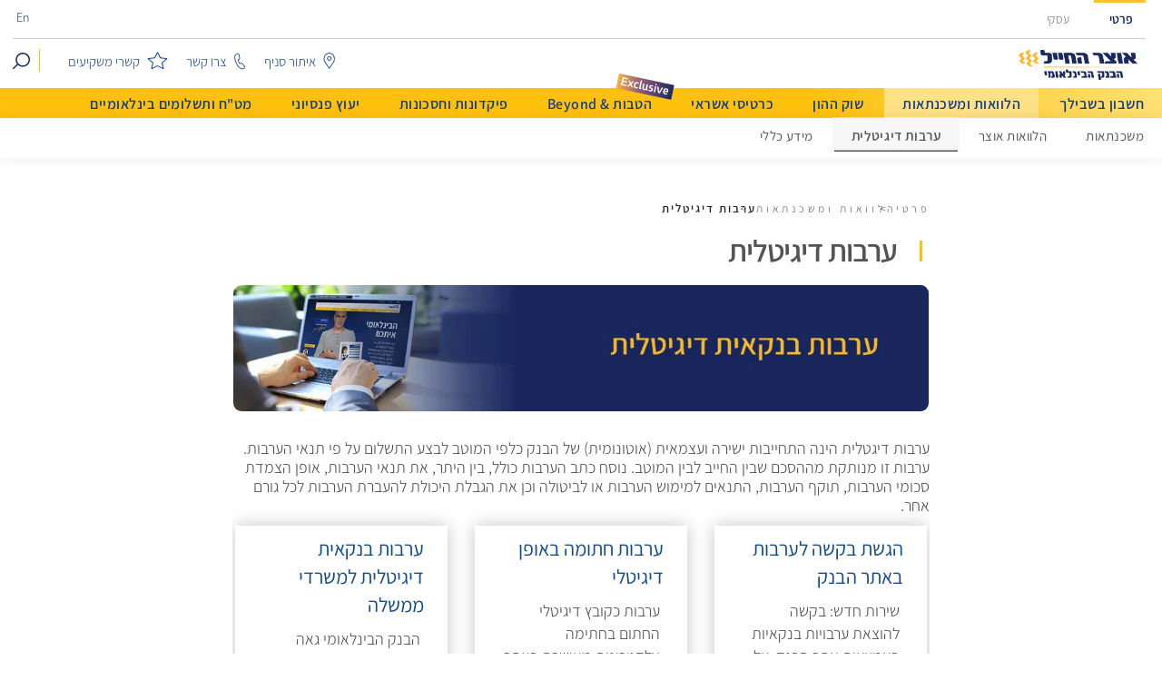

--- FILE ---
content_type: text/html; charset=utf-8
request_url: https://www.bankotsar.co.il/private/loansandmortgages/bankguarantee/
body_size: 17507
content:

<!DOCTYPE html>
<html piwik-domain="" lang="he-IL">
<head>
    <meta charset="UTF-8" />
    <meta http-equiv="X-UA-Compatible" content="IE=edge" />
    <meta name="viewport" content="width=device-width,initial-scale=1.0">
    <meta name="robots" content="noindex, follow">

    <title>ערבות דיגיטלית</title>

    <link rel="icon" href="/favicon.ico" />
    <link rel="apple-touch-icon" href="/favicon.ico">


    <meta property="og:site_name" />
    <meta property="og:url" content="https://www.bankotsar.co.il/private/loansandmortgages/bankguarantee/" />
    <meta property="og:title" content="ערבות דיגיטלית" />
    <meta property="og:type" content="website" />

    <meta name="twitter:card" content="summary" />
    <meta name="twitter:title" content="ערבות דיגיטלית" />




    

    
        <link href="/sc/299e802a.1c6ff226.c454bdb8.6d372c6d.447268d3.0df9035c.4999f872.css.vc2d5298d3cd352f36f6d10e62e7253f75da792f9" rel="stylesheet">
    

<link href="/sb/home-override-css.css.vc2d5298d3cd352f36f6d10e62e7253f75da792f9" rel="stylesheet">    

    <script>
        (function (w, d, s, l, i) {
            w[l] = w[l] || [];
            w[l].push({ 'gtm.start': new Date().getTime(), event: 'gtm.js' });
            var f = d.getElementsByTagName(s)[0], j = d.createElement(s), dl = l != 'dataLayer' ? '&l=' + l : '';
            j.async = true;
            j.src = '//www.googletagmanager.com/gtm.js?id=' + i + dl;
            f.parentNode.insertBefore(j, f);
        })(window, document, 'script', 'dataLayer', 'GTM-NXBRW7Q');
    </script>
</head>

<body data-bank="1440" data-docType="lobby" data-nodeId="4262" dir="rtl" data-direction="rtl" class="full-width-header ">
    <iframe allowtransparency="true" scrolling="no" height="0" width="0" frameborder="0" id="cookieCleaner" style="display:none;"></iframe>

    
<div id="login" class="modal" role="dialog" tabindex="-1" aria-label="כניסה לחשבונך">
    <div class="modal-dialog">
        <div class="modal-content" id="modal-content-login">
            <button data-dismiss="modal" class="close" aria-label="סגור חלון דיאלוג">&times;</button>
            <iframe onload="this.contentWindow.focus()" allowtransparency="true" scrolling="no" title="חלון כניסה לחשבון" height="446px;" class="desktop-modal-dialog" id="loginFrame" frameborder="0" style="overflow:hidden; position: relative;"></iframe>
            <div class="login-help">
                <button class="help-icon" style="width:100%" onclick="openHelpWindow();$('.help-content').focus();">
                    <picture aria-hidden="true">
                        <source media="(max-width: 768px)" srcset="/images/common/ico-help-center-yellow.svg">
                        <img src="/images/common/ico-help-profile.svg" alt="תמיכה טכנית">
                    </picture>
                    <span style="font-size: 18px; margin-right: 12px;">תמיכה טכנית</span>
                </button>
                <div class="help-content" role="dialog" aria-label="תמיכה טכנית" tabindex="0">
                    <img src="/images/common/ico-help-center.svg" aria-hidden="true">
                    <div class="schedule-caption">
                        <img src="/images/common/ico-phone.svg" aria-hidden="true">
                        <h3>03-5130003</h3>
                    </div>
                    <div class="schedule" role="list">
                        <div role="listitem">
                            <p>א'-ה':</p>
                            <p>8:00-19:00</p>
                        </div>
                        <div role="listitem">
                            <p>ו' וערבי חג:</p>
                            <p>8:00-13:00</p>
                        </div>
                        <div role="listitem">
                            <p>שבת וחג:</p>
                            <p>המוקד סגור</p>
                        </div>
                        <button>סגירה</button>
                    </div>
                </div>
            </div>
            <div class="help-mob-active"></div>
        </div>
    </div>
</div>


    <div class="wpthemeFrame">
        
<div class="header-sticky"></div>

<header class="main-header">
    <div class="container">
        <!-- HEADER TOP -->
        <div class="header-top">
                <ul class="lang-switcher">
                            <li class="eng">
                                <a class="lang-link" href="https://online.fibi.co.il/wps/portal/FibiMenu/HomeEN" title="Open Site In English" aria-label="Open Site In English">En</a>
                            </li>
                </ul>

            <a class="sr-only" title="גישה ישירה לכפתור כניסה לחשבונך" aria-label="גישה ישירה לכפתור כניסה לחשבונך" href="#loginBtn">גישה ישירה לכפתור כניסה לחשבונך</a>

                <ul class="nav-sections" role="navigation">
                        <li class="active-item">
                            <a href="https://www.bankotsar.co.il/private/" aria-current="link">
                                פרטי
                            </a>
                        </li>
                        <li class="">
                            <a href="https://www.bankotsar.co.il/business/" >
                                עסקי
                            </a>
                        </li>
                    <span class="menu-top-border" role="presentation"></span>
                </ul>
        </div>

        <!-- HEADER MAIN  -->
        <div class="main-header-content">
            <!--  HEADER QUICK LINKS AND LOGO -->
            <div class="header-menu-holder">
                <a href="" class="mob-menu-opener" aria-label="open mobile menu"></a>

                    <strong class="main-logo">
                        <a href="https://www.bankotsar.co.il/private/" aria-label="לדף הבית אתר הבינלאומי">
                                <img class="logo lazy" data-src="https://www.bankotsar.co.il/media/zsrdgl4i/logos_rgb_09.png" alt="לוגו- משקיעים בך הבינלאומי" />
                        </a>
                    </strong>

                <form method="get" class="search" action="https://www.bankotsar.co.il/private/search/">
                    <label for="search" class="visually-hidden">search</label>
                    <input id="search" name="q" type="text" aria-label="שדה חיפוש" placeholder="מה ברצונך לחפש?">
                    <input type="submit" class="searchbutton" aria-label="חיפוש" value="חיפוש">
                    <button type="button" class="search-btn" aria-label="חיפוש" aria-expanded="false" onclick="event.preventDefault();"></button>
                </form>

                    <ul class="">
                            <li>
                                <a href="https://www.bankotsar.co.il/branches/" target="_self">
                                            <svg xmlns="http://www.w3.org/2000/svg" xmlns:xlink="http://www.w3.org/1999/xlink" width="13px" height="19px">
                                                <path fill-rule="evenodd" d="M11.588,10.817 L6.699,18.066 L1.786,10.781 C-0.027,8.304 0.243,4.199 2.373,2.013 C3.527,0.828 5.064,0.176 6.699,0.176 C8.335,0.176 9.872,0.828 11.025,2.013 C13.155,4.199 13.418,8.313 11.588,10.817 ZM10.409,2.646 C9.419,1.630 8.102,1.071 6.699,1.071 C5.297,1.071 3.979,1.630 2.990,2.646 C1.145,4.540 0.913,8.098 2.493,10.259 L6.699,16.492 L10.881,10.294 C12.478,8.106 12.253,4.540 10.409,2.646 ZM6.752,8.930 C5.392,8.930 4.285,7.794 4.285,6.398 C4.285,5.003 5.392,3.867 6.752,3.867 C8.113,3.867 9.219,5.003 9.219,6.398 C9.219,7.794 8.113,8.930 6.752,8.930 ZM6.752,4.762 C5.873,4.762 5.158,5.496 5.158,6.398 C5.158,7.300 5.873,8.034 6.752,8.034 C7.632,8.034 8.347,7.300 8.347,6.398 C8.347,5.496 7.632,4.762 6.752,4.762 Z"></path>
                                            </svg>
                                            <svg class="mobile" xmlns="http://www.w3.org/2000/svg" xmlns:xlink="http://www.w3.org/1999/xlink" width="15px" height="21px">
                                                <path fill-rule="evenodd" d="M13.569,12.537 L7.860,21.011 L2.122,12.495 C0.006,9.598 0.321,4.801 2.808,2.244 C4.156,0.860 5.950,0.097 7.860,0.097 C9.770,0.097 11.564,0.860 12.911,2.244 C15.398,4.800 15.705,9.609 13.569,12.537 ZM12.191,2.985 C11.036,1.797 9.498,1.143 7.860,1.143 C6.222,1.143 4.684,1.797 3.528,2.985 C1.374,5.199 1.103,9.358 2.948,11.884 L7.860,19.172 L12.743,11.925 C14.608,9.368 14.345,5.199 12.191,2.985 ZM7.922,10.331 C6.333,10.331 5.041,9.003 5.041,7.371 C5.041,5.740 6.333,4.412 7.922,4.412 C9.510,4.412 10.802,5.740 10.802,7.371 C10.802,9.003 9.510,10.331 7.922,10.331 ZM7.922,5.459 C6.895,5.459 6.060,6.317 6.060,7.371 C6.060,8.426 6.895,9.284 7.922,9.284 C8.948,9.284 9.784,8.426 9.784,7.371 C9.784,6.317 8.948,5.459 7.922,5.459 Z"></path>
                                            </svg>
                                    <span>איתור סניף</span>
                                </a>
                            </li>
                            <li>
                                <a href="https://www.bankotsar.co.il/private/general/contactus/" target="_self">
                                            <svg xmlns="http://www.w3.org/2000/svg" xmlns:xlink="http://www.w3.org/1999/xlink" width="13px" height="19px">
                                                <path fill-rule="evenodd" d="M8.788,18.246 C7.658,18.246 6.763,17.721 6.087,17.234 C4.071,15.785 2.793,13.473 1.905,11.622 C0.895,9.516 0.287,7.363 0.193,5.559 C0.125,4.245 0.306,3.278 0.763,2.518 C1.235,1.731 2.061,1.375 2.789,1.061 C2.929,1.000 3.067,0.941 3.201,0.879 C3.703,0.646 4.273,0.657 4.764,0.907 C5.255,1.156 5.594,1.606 5.691,2.141 L6.403,6.044 C6.543,6.814 6.138,7.584 5.417,7.918 L4.667,8.264 C4.876,8.844 5.122,9.429 5.399,10.006 C5.675,10.582 5.978,11.141 6.301,11.670 L7.051,11.324 C7.772,10.990 8.636,11.175 9.150,11.770 L11.762,14.796 C12.120,15.210 12.258,15.752 12.140,16.284 L12.132,16.316 C11.752,17.714 9.935,18.109 9.387,18.198 C9.180,18.231 8.980,18.246 8.788,18.246 ZM3.954,1.527 C3.818,1.527 3.682,1.556 3.555,1.616 C3.415,1.680 3.270,1.742 3.123,1.806 C2.450,2.096 1.815,2.372 1.478,2.932 C1.107,3.548 0.963,4.370 1.022,5.518 C1.110,7.218 1.690,9.262 2.656,11.274 C3.502,13.039 4.713,15.236 6.577,16.577 C7.559,17.283 8.384,17.535 9.252,17.395 C10.126,17.252 11.129,16.849 11.322,16.142 L11.735,16.197 L11.329,16.111 C11.392,15.829 11.319,15.542 11.129,15.323 L8.517,12.298 C8.245,11.982 7.787,11.884 7.404,12.061 L6.522,12.468 C6.215,12.611 5.847,12.504 5.669,12.219 C5.302,11.627 4.958,11.001 4.648,10.353 C4.337,9.705 4.063,9.045 3.834,8.393 C3.723,8.076 3.873,7.731 4.182,7.588 L5.063,7.180 C5.445,7.004 5.660,6.595 5.586,6.187 L4.874,2.285 C4.823,2.001 4.644,1.763 4.383,1.630 C4.247,1.561 4.101,1.527 3.954,1.527 ZM6.169,11.731 C6.168,11.732 6.168,11.732 6.168,11.732 L6.169,11.731 ZM4.536,8.325 L4.535,8.325 C4.535,8.325 4.535,8.325 4.535,8.325 L4.536,8.325 Z"></path>
                                            </svg>
                                            <svg class="mobile" xmlns="http://www.w3.org/2000/svg" xmlns:xlink="http://www.w3.org/1999/xlink" width="15px" height="21px">
                                                <path fill-rule="evenodd" d="M10.882,20.500 C9.563,20.500 8.518,19.885 7.729,19.316 C5.375,17.621 3.882,14.920 2.845,12.755 C1.665,10.293 0.956,7.776 0.847,5.668 C0.767,4.130 0.978,3.002 1.511,2.113 C2.063,1.192 3.027,0.776 3.878,0.409 C4.041,0.338 4.202,0.268 4.358,0.196 C4.945,-0.076 5.610,-0.064 6.184,0.229 C6.757,0.520 7.152,1.046 7.267,1.671 L8.098,6.234 C8.261,7.134 7.788,8.035 6.946,8.424 L6.071,8.830 C6.315,9.508 6.602,10.192 6.926,10.867 C7.248,11.539 7.601,12.193 7.979,12.812 L8.855,12.406 C9.697,12.017 10.705,12.232 11.306,12.928 L14.356,16.465 C14.774,16.949 14.935,17.583 14.797,18.206 L14.788,18.243 C14.344,19.877 12.222,20.339 11.582,20.443 C11.341,20.482 11.107,20.500 10.882,20.500 ZM5.238,0.954 C5.079,0.954 4.921,0.988 4.772,1.057 C4.608,1.133 4.439,1.206 4.268,1.280 C3.482,1.620 2.740,1.941 2.346,2.596 C1.914,3.317 1.745,4.278 1.814,5.619 C1.917,7.607 2.595,9.997 3.722,12.349 C4.710,14.412 6.124,16.981 8.301,18.548 C9.447,19.373 10.411,19.667 11.424,19.503 C12.445,19.338 13.616,18.866 13.841,18.039 L14.324,18.104 L13.850,18.003 C13.923,17.673 13.838,17.338 13.617,17.082 L10.567,13.545 C10.248,13.176 9.714,13.062 9.267,13.268 L8.237,13.745 C7.878,13.912 7.448,13.787 7.240,13.453 C6.812,12.761 6.411,12.029 6.049,11.272 C5.685,10.514 5.365,9.742 5.098,8.980 C4.968,8.610 5.143,8.206 5.504,8.040 L6.533,7.562 C6.979,7.356 7.231,6.879 7.144,6.402 L6.313,1.839 C6.252,1.508 6.043,1.230 5.738,1.074 C5.580,0.994 5.409,0.954 5.238,0.954 ZM7.824,12.883 C7.824,12.883 7.823,12.883 7.823,12.883 L7.824,12.883 ZM5.917,8.901 L5.916,8.901 C5.917,8.901 5.917,8.901 5.917,8.901 L5.917,8.901 Z"></path>
                                            </svg>
                                    <span>צרו קשר</span>
                                </a>
                            </li>
                            <li>
                                <a href="https://www.fibi.co.il/wps/portal/FibiMenu/Marketing/Private/General/About/Investorrelations" target="_self">
                                            <svg xmlns="http://www.w3.org/2000/svg" xmlns:xlink="http://www.w3.org/1999/xlink" width="23px" height="20px">
                                                <path fill-rule="evenodd" d="M22.298,7.462 C22.219,7.241 22.003,7.079 21.748,7.050 L15.002,6.271 L12.099,0.707 C11.990,0.497 11.753,0.361 11.496,0.361 C11.239,0.361 11.002,0.497 10.893,0.707 L7.989,6.271 L1.244,7.050 C0.988,7.079 0.772,7.241 0.693,7.462 C0.614,7.683 0.683,7.928 0.871,8.088 L5.822,12.306 L4.556,18.352 C4.508,18.579 4.611,18.816 4.819,18.951 C5.025,19.087 5.312,19.102 5.532,18.993 L11.496,16.035 L17.459,18.993 C17.685,19.105 17.964,19.089 18.172,18.951 C18.380,18.816 18.484,18.579 18.436,18.351 L17.170,12.306 L17.211,12.271 L22.121,8.088 C22.308,7.929 22.378,7.683 22.298,7.462 ZM16.332,11.773 C16.144,11.933 16.060,12.166 16.108,12.396 L17.253,17.866 L11.859,15.191 C11.638,15.081 11.353,15.081 11.134,15.191 L5.738,17.866 L6.882,12.396 C6.931,12.166 6.847,11.933 6.659,11.772 L2.179,7.956 L8.282,7.252 C8.539,7.222 8.758,7.078 8.869,6.866 L11.496,1.832 L14.122,6.866 C14.233,7.078 14.452,7.222 14.709,7.252 L20.813,7.956 L16.332,11.773 Z"></path>
                                            </svg>
                                            <svg class="mobile" xmlns="http://www.w3.org/2000/svg" xmlns:xlink="http://www.w3.org/1999/xlink" width="20px" height="18px">
                                                <path fill-rule="evenodd" d="M19.836,6.699 C19.767,6.492 19.579,6.339 19.357,6.311 L13.480,5.578 L10.950,0.339 C10.855,0.141 10.649,0.013 10.425,0.013 C10.201,0.013 9.995,0.141 9.899,0.339 L7.370,5.578 L1.492,6.311 C1.270,6.339 1.082,6.492 1.013,6.699 C0.943,6.908 1.004,7.139 1.167,7.289 L5.481,11.260 L4.378,16.952 C4.336,17.166 4.426,17.389 4.608,17.517 C4.787,17.644 5.036,17.659 5.228,17.556 L10.425,14.771 L15.621,17.556 C15.817,17.661 16.060,17.646 16.242,17.517 C16.423,17.389 16.513,17.166 16.471,16.951 L15.368,11.260 L15.404,11.227 L19.682,7.289 C19.845,7.139 19.906,6.908 19.836,6.699 ZM14.639,10.758 C14.474,10.909 14.401,11.128 14.444,11.345 L15.441,16.495 L10.741,13.976 C10.548,13.873 10.300,13.873 10.109,13.976 L5.408,16.495 L6.405,11.345 C6.448,11.128 6.375,10.909 6.210,10.757 L2.307,7.165 L7.625,6.501 C7.848,6.474 8.040,6.338 8.136,6.139 L10.424,1.399 L12.713,6.139 C12.809,6.338 13.001,6.474 13.224,6.501 L18.542,7.165 L14.639,10.758 Z"></path>
                                            </svg>
                                    <span>קשרי משקיעים</span>
                                </a>
                            </li>
                    </ul>
            </div>

            <!--  HEADER MAIN NAV-->
                <nav class="main-nav opened">
                    <ul aria-label="ראשי">
                            <li class="nav-item  ">
                                <a class="nav-link" href="https://www.bankotsar.co.il/private/account/" aria-current="false">
                                    חשבון בשבילך
                                </a>

                                    <ul aria-label="משני" class="sub-nav sub-item ">
                                            <li class="sub-nav-item ">
                                                <a class="sub-nav-link" href="https://www.bankotsar.co.il/private/account/newaccount/">פתיחת חשבון</a>
                                            </li>
                                            <li class="sub-nav-item ">
                                                <a class="sub-nav-link" href="https://www.bankotsar.co.il/private/account/types/">סוגי חשבונות</a>
                                            </li>
                                            <li class="sub-nav-item ">
                                                <a class="sub-nav-link" href="https://www.bankotsar.co.il/private/account/privatebanking/">בנקאות פרטית</a>
                                            </li>
                                            <li class="sub-nav-item ">
                                                <a class="sub-nav-link" href="https://www.bankotsar.co.il/private/account/me/">סניף ME</a>
                                            </li>
                                            <li class="sub-nav-item ">
                                                <a class="sub-nav-link" href="https://www.bankotsar.co.il/private/account/armedforces/">&quot;חבר&quot; וכוחות הביטחון</a>
                                            </li>
                                            <li class="sub-nav-item ">
                                                <a class="sub-nav-link" href="https://www.bankotsar.co.il/private/account/infoactions/">השירותים שלנו</a>
                                            </li>
                                            <li class="sub-nav-item ">
                                                <a class="sub-nav-link" href="https://www.bankotsar.co.il/private/account/financialmanagement/">הדרכה פיננסית</a>
                                            </li>
                                            <li class="sub-nav-item ">
                                                <a class="sub-nav-link" href="https://www.bankotsar.co.il/private/account/bankactivities/">מידע ופעולות בנקאיות</a>
                                            </li>
                                    </ul>
                            </li>
                            <li class="nav-item active ">
                                <a class="nav-link" href="https://www.bankotsar.co.il/private/loansandmortgages/" aria-current="true">
                                    הלוואות ומשכנתאות
                                </a>

                                    <ul aria-label="משני" class="sub-nav sub-item active">
                                            <li class="sub-nav-item ">
                                                <a class="sub-nav-link" href="https://www.bankotsar.co.il/private/loansandmortgages/mortgages/">משכנתאות</a>
                                            </li>
                                            <li class="sub-nav-item ">
                                                <a class="sub-nav-link" href="https://www.bankotsar.co.il/private/loansandmortgages/loans/">הלוואות אוצר</a>
                                            </li>
                                            <li class="sub-nav-item active">
                                                <a class="sub-nav-link" href="https://www.bankotsar.co.il/private/loansandmortgages/bankguarantee/">ערבות דיגיטלית</a>
                                            </li>
                                            <li class="sub-nav-item ">
                                                <a class="sub-nav-link" href="https://www.bankotsar.co.il/private/loansandmortgages/generalinfo/">מידע כללי</a>
                                            </li>
                                    </ul>
                            </li>
                            <li class="nav-item  ">
                                <a class="nav-link" href="https://www.bankotsar.co.il/private/capitalmarket/" aria-current="false">
                                    שוק ההון
                                </a>

                                    <ul aria-label="משני" class="sub-nav sub-item ">
                                            <li class="sub-nav-item ">
                                                <a class="sub-nav-link" href="https://www.bankotsar.co.il/private/capitalmarket/toptrade/">Top Trade</a>
                                            </li>
                                            <li class="sub-nav-item ">
                                                <a class="sub-nav-link" href="https://www.bankotsar.co.il/private/capitalmarket/independenttrade/">מסחר בשוק ההון</a>
                                            </li>
                                            <li class="sub-nav-item ">
                                                <a class="sub-nav-link" href="https://www.bankotsar.co.il/private/capitalmarket/investments/">ייעוץ השקעות</a>
                                            </li>
                                            <li class="sub-nav-item ">
                                                <a class="sub-nav-link" href="https://www.bankotsar.co.il/private/capitalmarket/tradecenter/">מרכז ההשקעות</a>
                                            </li>
                                            <li class="sub-nav-item ">
                                                <a class="sub-nav-link" href="https://www.bankotsar.co.il/private/capitalmarket/unique/">תיק השקעות יוניק</a>
                                            </li>
                                    </ul>
                            </li>
                            <li class="nav-item  ">
                                <a class="nav-link" href="https://www.bankotsar.co.il/private/creditcard/" aria-current="false">
                                    כרטיסי אשראי
                                </a>

                                    <ul aria-label="משני" class="sub-nav sub-item ">
                                            <li class="sub-nav-item ">
                                                <a class="sub-nav-link" href="https://www.bankotsar.co.il/private/creditcard/types/">סוגי כרטיסי אשראי</a>
                                            </li>
                                            <li class="sub-nav-item ">
                                                <a class="sub-nav-link" href="https://www.bankotsar.co.il/private/creditcard/creditcardactions/">פעולות למחזיקי כרטיס אשראי</a>
                                            </li>
                                            <li class="sub-nav-item ">
                                                <a class="sub-nav-link" href="https://www.bankotsar.co.il/private/creditcard/mobilepayment/">תשלום בנייד</a>
                                            </li>
                                            <li class="sub-nav-item ">
                                                <a class="sub-nav-link" href="https://www.bankotsar.co.il/private/creditcard/digitalcard/">כרטיס אשראי דיגיטלי</a>
                                            </li>
                                            <li class="sub-nav-item ">
                                                <a class="sub-nav-link" href="https://www.bankotsar.co.il/private/creditcard/beyond/">כרטיסי אשראי BEYOND</a>
                                            </li>
                                            <li class="sub-nav-item ">
                                                <a class="sub-nav-link" href="https://www.bankotsar.co.il/private/creditcard/beyondabroad/">חו&quot;ל &amp; Beyond</a>
                                            </li>
                                    </ul>
                            </li>
                            <li class="nav-item  top_nav_icon">
                                <a class="nav-link" href="https://www.bankotsar.co.il/private/beyond/" aria-current="false">
                                    הטבות &amp; Beyond
                                        <img data-src="/images/fibi/exclusive_flag.png" alt="exclusive" class="lazy">
                                </a>

                            </li>
                            <li class="nav-item  ">
                                <a class="nav-link" href="https://www.bankotsar.co.il/private/depositsandsavings/" aria-current="false">
                                    פיקדונות וחסכונות
                                </a>

                                    <ul aria-label="משני" class="sub-nav sub-item ">
                                            <li class="sub-nav-item ">
                                                <a class="sub-nav-link" href="https://www.bankotsar.co.il/private/depositsandsavings/personal/">פיקדון מותאם אישית</a>
                                            </li>
                                            <li class="sub-nav-item ">
                                                <a class="sub-nav-link" href="https://www.bankotsar.co.il/private/depositsandsavings/structured/">פיקדונות מובנים</a>
                                            </li>
                                            <li class="sub-nav-item ">
                                                <a class="sub-nav-link" href="https://www.bankotsar.co.il/private/depositsandsavings/interestondeposits/">ריביות על פיקדונות</a>
                                            </li>
                                            <li class="sub-nav-item ">
                                                <a class="sub-nav-link" href="https://www.bankotsar.co.il/private/depositsandsavings/savingtypes/">מגוון פיקדונות וחסכונות</a>
                                            </li>
                                            <li class="sub-nav-item ">
                                                <a class="sub-nav-link" href="https://www.bankotsar.co.il/private/depositsandsavings/opendeposit/">פיקדון ללקוחות כל הבנקים</a>
                                            </li>
                                    </ul>
                            </li>
                            <li class="nav-item  ">
                                <a class="nav-link" href="https://www.bankotsar.co.il/private/pension/" aria-current="false">
                                    יעוץ פנסיוני
                                </a>

                                    <ul aria-label="משני" class="sub-nav sub-item ">
                                            <li class="sub-nav-item ">
                                                <a class="sub-nav-link" href="https://www.bankotsar.co.il/private/pension/fibiwise360/">FIBI WISE 360</a>
                                            </li>
                                    </ul>
                            </li>
                            <li class="nav-item  ">
                                <a class="nav-link" href="https://www.bankotsar.co.il/private/foreigncurrency/" aria-current="false">
                                    מט&quot;ח ותשלומים בינלאומיים
                                </a>

                                    <ul aria-label="משני" class="sub-nav sub-item ">
                                            <li class="sub-nav-item ">
                                                <a class="sub-nav-link" href="https://www.bankotsar.co.il/private/foreigncurrency/trade/">מט&quot;ח</a>
                                            </li>
                                            <li class="sub-nav-item ">
                                                <a class="sub-nav-link" href="https://www.bankotsar.co.il/private/foreigncurrency/guides/">הדרכות מט&quot;ח</a>
                                            </li>
                                            <li class="sub-nav-item ">
                                                <a class="sub-nav-link" href="https://www.bankotsar.co.il/private/foreigncurrency/internationalpayments/">תשלומים בינלאומיים</a>
                                            </li>
                                    </ul>
                            </li>
                    </ul>
                </nav>
        </div>
    </div>
</header>


        <main>
            

    <header class="breadcrumbs-header">
        <nav role="navigation">
            <ul class="breadcrumbs">
                    <li>
                        <a href="https://www.bankotsar.co.il/private/">פרטי</a>
                    </li>
                    <li>
                        <a href="https://www.bankotsar.co.il/private/loansandmortgages/">הלוואות ומשכנתאות</a>
                    </li>

                <li class="current" aria-current="page">ערבות דיגיטלית</li>
            </ul>
        </nav>
    </header>



<h1>
    ערבות דיגיטלית
</h1>
    <div class="banner">
        <picture>
            <source media="(min-width: 1025px)" data-srcset="https://www.bankotsar.co.il/media/hvsmcfvf/50-5562-02plusbanner_arvut_digitalit_1100plus200_02plus-2-plus-1.jpg?rmode=max&amp;v=1da4e3480d79950" />
            <source media="(min-width: 769px) and (max-width: 1024px)" data-srcset="https://www.bankotsar.co.il/media/hvsmcfvf/50-5562-02plusbanner_arvut_digitalit_1100plus200_02plus-2-plus-1.jpg?rmode=max&amp;v=1da4e3480d79950" />
            <source media="(min-width: 481px) and (max-width: 768px)" data-srcset="https://www.bankotsar.co.il/media/hvsmcfvf/50-5562-02plusbanner_arvut_digitalit_1100plus200_02plus-2-plus-1.jpg?rmode=max&amp;v=1da4e3480d79950" />
            <source media="(min-width: 0px) and (max-width: 480px)" data-srcset="https://www.bankotsar.co.il/media/hvsmcfvf/50-5562-02plusbanner_arvut_digitalit_1100plus200_02plus-2-plus-1.jpg?rmode=max&amp;v=1da4e3480d79950" />
            <img class="lazy" data-src="https://www.bankotsar.co.il/media/hvsmcfvf/50-5562-02plusbanner_arvut_digitalit_1100plus200_02plus-2-plus-1.jpg" alt="50 5562 02+Banner Arvut Digitalit 1100+200 02+(2)+(1)" />
        </picture>
    </div>

    <h2>ערבות דיגטלית הינה התחייבות ישירה ועצמאית (אוטונומית) של הבנק כלפי המוטב לבצע התשלום על פי תנאי הערבות. ערבות זו מנותקת מההסכם שבין החייב לבין המוטב. נוסח כתב הערבות כולל, בין היתר, את תנאי הערבות, אופן הצמדת סכומי הערבות, תוקף הערבות, התנאים למימוש הערבות או לביטולה וכן את הגבלת היכולת להעברת הערבות לכל גורם אחר.</h2>


    <nav>
        <ul class="articles-list">
                <li class="article-item">
                    <a href="https://www.bankotsar.co.il/private/loansandmortgages/bankguarantee/applyforbankguarantees/" target="_self" class="article-link">
                            <h3>הגשת בקשה לערבות באתר הבנק</h3>

                            <p>שירות חדש: בקשה להוצאת ערבויות בנקאיות באמצעות אתר הבנק, על גבי ממשק מאובטח</p>

                        <div class="btn">
                            <i class="fa fa-angle-left fa-lg" aria-hidden="true"></i>
                        </div>
                    </a>
                </li>
                <li class="article-item">
                    <a href="https://www.bankotsar.co.il/private/loansandmortgages/bankguarantee/digitallysignedguarantee/" target="_self" class="article-link">
                            <h3>ערבות חתומה באופן דיגיטלי</h3>

                            <p>ערבות כקובץ דיגיטלי החתום בחתימה אלקטרונית מאושרת באתר המאובטח </p>

                        <div class="btn">
                            <i class="fa fa-angle-left fa-lg" aria-hidden="true"></i>
                        </div>
                    </a>
                </li>
                <li class="article-item">
                    <a href="https://www.bankotsar.co.il/private/loansandmortgages/bankguarantee/dbgovernment/" target="_self" class="article-link">
                            <h3>ערבות בנקאית דיגיטלית למשרדי ממשלה</h3>

                            <p>הבנק הבינלאומי גאה להיות אחד מהבנקים הראשונים לפעול על פי תקן ערבויות דיגיטליות</p>

                        <div class="btn">
                            <i class="fa fa-angle-left fa-lg" aria-hidden="true"></i>
                        </div>
                    </a>
                </li>
                <li class="article-item">
                    <a href="https://apps.fibi.co.il/bankGuarantee/index.aspx?bid=31" target="_self" class="article-link">
                            <h3>אימות ערבות דיגיטלית</h3>

                            <p>באפשרות המוטב בערבות לבצע אימות של הערבות</p>

                        <div class="btn">
                            <i class="fa fa-angle-left fa-lg" aria-hidden="true"></i>
                        </div>
                    </a>
                </li>
        </ul>
    </nav>


    <div class="legalNotes">
        <div class="wpthemeControlBody wpthemeOverflowAuto wpthemeClear"><!-- lm:control dynamic spot injects markup of layout control -->
<div id="legalNotes">
<p dir="rtl"><span style="font-size: 16px;">אין לראות באמור לעיל משום התחייבות הבנק להוצאת ערבות בנקאית או מתן אשראי. הוצאת הערבות ומתן אשראי כפופים לשיקול דעתו של הבנק ולהמצאת בטחונות, ככל שידרשו. הבקשה תיחשב כסופית רק לאחר חתימה על טופס הבקשה המקובל בבנק, על פי זכויות החתימה שנמסרו לבנק. <strong>אי עמידה בפירעון האשראי  עלול לגרור חיוב בריבית פיגורים והליכי הוצאה לפועל.</strong></span></p>
<p dir="rtl"><span style="font-size: 16px;">באפשרותך לבקש בכל עת את הסרתך מרשימות שיווק אשראי, על ידי פנייה לסניפך, לרבות באמצעות שירות התכתבות עם בנקאי.</span></p>
<p dir="rtl"> </p>
</div>
</div>
    </div>




            <div id="external_message" style="display: none">
                <div class="text"></div>
                <div class="buttons-container">
                    <a href="" class="big-approve-button" id="external-approve-button" target="_blank">אישור</a>
                    <a href="" class="big-close-button" id="external-close-button" onclick="$.fancybox.destroy();">חזרה</a>
                </div>
            </div>
        </main>

        

        
<footer class="layout-footer">
        <div class="footer-info-menu">
            <div class="container">
                <ul>
                        <li>
                            <a href="tel:*3390" target="_self">
                                        <svg xmlns="http://www.w3.org/2000/svg" xmlns:xlink="http://www.w3.org/1999/xlink" width="22px" height="33px">
                                            <path fill-rule="evenodd" d="M15.406,32.593 C13.487,32.593 11.968,31.626 10.819,30.735 C7.395,28.075 5.225,23.834 3.715,20.437 C2.000,16.572 0.968,12.622 0.809,9.313 C0.693,6.900 1.000,5.127 1.776,3.733 C2.579,2.289 3.981,1.635 5.218,1.058 C5.455,0.947 5.690,0.838 5.917,0.724 C6.770,0.298 7.737,0.316 8.573,0.777 C9.406,1.233 9.981,2.059 10.147,3.039 L11.356,10.202 C11.594,11.614 10.905,13.028 9.681,13.639 L8.408,14.276 C8.763,15.339 9.180,16.414 9.651,17.472 C10.120,18.529 10.634,19.554 11.183,20.526 L12.456,19.889 C13.682,19.278 15.148,19.616 16.022,20.710 L20.458,26.260 C21.067,27.019 21.301,28.016 21.100,28.992 L21.087,29.050 C20.441,31.615 17.355,32.340 16.424,32.503 C16.073,32.565 15.733,32.593 15.406,32.593 ZM7.196,1.914 C6.966,1.914 6.735,1.968 6.518,2.076 C6.280,2.196 6.034,2.310 5.786,2.426 C4.642,2.959 3.562,3.463 2.990,4.492 C2.361,5.623 2.116,7.130 2.216,9.237 C2.366,12.356 3.351,16.108 4.991,19.800 C6.429,23.037 8.485,27.068 11.652,29.529 C13.319,30.823 14.720,31.286 16.195,31.028 C17.679,30.769 19.382,30.028 19.710,28.732 L20.412,28.833 L19.723,28.674 C19.829,28.156 19.706,27.630 19.383,27.227 L14.947,21.677 C14.484,21.097 13.706,20.918 13.057,21.242 L11.559,21.989 C11.036,22.253 10.411,22.057 10.109,21.532 C9.485,20.448 8.902,19.296 8.375,18.108 C7.847,16.918 7.381,15.708 6.992,14.512 C6.804,13.931 7.058,13.297 7.584,13.035 L9.081,12.288 C9.729,11.963 10.094,11.214 9.968,10.465 L8.759,3.304 C8.671,2.784 8.367,2.346 7.924,2.104 C7.695,1.977 7.446,1.914 7.196,1.914 ZM10.958,20.637 C10.957,20.638 10.956,20.638 10.956,20.638 L10.958,20.637 ZM8.184,14.388 L8.183,14.388 C8.183,14.388 8.184,14.388 8.184,14.388 L8.184,14.388 Z"></path>
                                        </svg>
                                        <svg class="mobile" xmlns="http://www.w3.org/2000/svg" xmlns:xlink="http://www.w3.org/1999/xlink" width="18px" height="27px">
                                            <path fill-rule="evenodd" d="M12.522,26.377 C10.986,26.377 9.771,25.604 8.852,24.891 C6.113,22.763 4.377,19.370 3.169,16.653 C1.797,13.561 0.971,10.401 0.844,7.753 C0.751,5.823 0.997,4.405 1.618,3.289 C2.260,2.134 3.381,1.611 4.371,1.150 C4.561,1.061 4.749,0.974 4.930,0.883 C5.613,0.542 6.387,0.556 7.055,0.925 C7.722,1.290 8.182,1.950 8.315,2.735 L9.281,8.464 C9.472,9.595 8.921,10.726 7.942,11.214 L6.923,11.724 C7.207,12.575 7.541,13.434 7.918,14.281 C8.293,15.126 8.704,15.947 9.143,16.724 L10.162,16.215 C11.142,15.726 12.315,15.996 13.015,16.871 L16.563,21.311 C17.050,21.919 17.238,22.716 17.077,23.497 L17.067,23.544 C16.550,25.595 14.081,26.175 13.336,26.306 C13.055,26.355 12.784,26.377 12.522,26.377 ZM5.954,1.834 C5.770,1.834 5.585,1.877 5.411,1.964 C5.221,2.060 5.024,2.151 4.825,2.244 C3.911,2.671 3.047,3.073 2.589,3.897 C2.086,4.801 1.889,6.007 1.970,7.692 C2.090,10.188 2.878,13.189 4.190,16.143 C5.340,18.733 6.985,21.958 9.518,23.927 C10.852,24.962 11.973,25.332 13.153,25.126 C14.340,24.918 15.703,24.325 15.965,23.289 L16.526,23.369 L15.975,23.242 C16.060,22.828 15.961,22.407 15.703,22.085 L12.155,17.644 C11.784,17.181 11.162,17.037 10.642,17.297 L9.444,17.894 C9.025,18.105 8.526,17.948 8.284,17.529 C7.785,16.662 7.319,15.740 6.897,14.790 C6.474,13.838 6.102,12.870 5.791,11.913 C5.640,11.448 5.843,10.941 6.264,10.731 L7.461,10.133 C7.980,9.873 8.272,9.274 8.171,8.675 L7.205,2.946 C7.134,2.530 6.891,2.180 6.536,1.986 C6.353,1.885 6.153,1.834 5.954,1.834 ZM8.963,16.813 C8.963,16.813 8.962,16.814 8.961,16.814 L8.963,16.813 ZM6.744,11.813 L6.743,11.813 C6.744,11.813 6.744,11.813 6.744,11.813 L6.744,11.813 Z"></path>
                                        </svg>
                                <p>
                                    מרכז שירות בנקאי
                                    <span>3390*</span>
                                </p>
                            </a>
                        </li>
                        <li>
                            <a href="tel:&#x2B;97235130038" target="_self">
                                        <svg xmlns="http://www.w3.org/2000/svg" xmlns:xlink="http://www.w3.org/1999/xlink" width="34px" height="35px">
                                            <path fill-rule="evenodd" d="M30.021,23.272 L28.536,23.429 C27.209,27.603 23.707,31.911 19.431,32.839 L19.337,32.860 L19.307,32.955 C19.082,33.739 18.471,34.308 17.716,34.499 C17.558,34.612 17.376,34.693 17.167,34.693 C16.956,34.693 16.771,34.610 16.611,34.494 C15.648,34.241 14.931,33.359 14.931,32.303 C14.931,31.052 15.935,30.034 17.167,30.034 C18.014,30.034 18.803,30.535 19.177,31.311 L19.234,31.430 L19.358,31.399 C23.327,30.452 26.408,26.349 27.398,22.332 L27.432,22.140 L27.505,22.128 L27.352,11.762 C27.352,7.074 22.824,1.830 16.764,1.830 C10.705,1.830 6.177,7.074 6.177,11.762 L6.373,23.539 L5.643,23.539 C2.501,23.539 0.132,21.286 0.132,18.299 C0.132,16.799 1.208,15.189 2.945,14.214 C3.461,13.925 4.091,13.692 4.671,13.535 L4.671,11.762 C4.671,6.352 9.842,0.302 16.764,0.302 C23.686,0.302 28.858,6.352 28.858,11.762 L28.858,13.535 L30.383,13.839 C32.489,14.554 33.746,16.221 33.746,18.299 C33.746,20.589 32.249,22.588 30.021,23.272 ZM17.182,31.594 C16.744,31.594 16.390,31.954 16.390,32.398 C16.390,32.842 16.744,33.202 17.182,33.202 C17.620,33.202 17.975,32.842 17.975,32.398 C17.975,31.954 17.620,31.594 17.182,31.594 ZM4.916,15.009 L4.726,15.040 C3.783,15.195 1.588,15.824 1.588,18.299 C1.588,20.121 2.847,21.597 4.722,21.970 L4.916,22.009 L4.916,15.009 ZM29.151,15.040 L28.962,15.009 L28.962,21.882 L29.016,21.873 L28.962,21.890 L28.962,22.009 L29.156,21.970 C31.030,21.597 32.289,20.121 32.289,18.299 C32.289,15.826 30.094,15.196 29.151,15.040 ZM16.957,24.583 C18.387,24.583 19.619,23.765 20.120,22.496 L21.074,22.496 L21.492,22.655 L21.400,22.902 C20.720,24.746 18.996,25.937 17.008,25.937 L16.933,25.936 C14.831,25.904 13.099,24.615 12.412,22.570 L12.386,22.496 L13.829,22.496 C14.499,23.992 15.850,24.566 16.957,24.583 Z"></path>
                                        </svg>
                                        <svg class="mobile" xmlns="http://www.w3.org/2000/svg" xmlns:xlink="http://www.w3.org/1999/xlink" width="28px" height="29px">
                                            <path fill-rule="evenodd" d="M24.404,19.118 L23.216,19.243 C22.155,22.582 19.353,26.029 15.932,26.771 L15.857,26.788 L15.833,26.864 C15.653,27.491 15.164,27.947 14.561,28.099 C14.434,28.190 14.288,28.254 14.121,28.254 C13.953,28.254 13.805,28.188 13.676,28.095 C12.906,27.893 12.333,27.187 12.333,26.343 C12.333,25.342 13.135,24.527 14.121,24.527 C14.799,24.527 15.430,24.928 15.729,25.549 L15.775,25.644 L15.874,25.619 C19.049,24.862 21.514,21.579 22.306,18.366 L22.334,18.212 L22.392,18.202 L22.269,9.910 C22.269,6.159 18.647,1.964 13.799,1.964 C8.952,1.964 5.329,6.159 5.329,9.910 L5.486,19.331 L4.902,19.331 C2.388,19.331 0.493,17.529 0.493,15.139 C0.493,13.939 1.354,12.651 2.744,11.871 C3.156,11.640 3.660,11.453 4.124,11.328 L4.124,9.910 C4.124,5.582 8.261,0.741 13.799,0.741 C19.336,0.741 23.474,5.582 23.474,9.910 L23.474,11.328 L24.694,11.571 C26.379,12.143 27.385,13.477 27.385,15.139 C27.385,16.971 26.187,18.570 24.404,19.118 ZM14.133,25.775 C13.783,25.775 13.499,26.063 13.499,26.418 C13.499,26.774 13.783,27.062 14.133,27.062 C14.484,27.062 14.767,26.774 14.767,26.418 C14.767,26.063 14.484,25.775 14.133,25.775 ZM4.320,12.507 L4.168,12.532 C3.414,12.656 1.658,13.159 1.658,15.139 C1.658,16.597 2.665,17.777 4.165,18.076 L4.320,18.107 L4.320,12.507 ZM23.708,12.532 L23.557,12.507 L23.557,18.006 L23.601,17.998 L23.557,18.012 L23.557,18.107 L23.712,18.076 C25.211,17.777 26.219,16.597 26.219,15.139 C26.219,13.160 24.463,12.657 23.708,12.532 ZM13.953,20.167 C15.097,20.167 16.083,19.512 16.484,18.497 L17.247,18.497 L17.581,18.624 L17.508,18.821 C16.963,20.296 15.584,21.250 13.994,21.250 L13.934,21.249 C12.253,21.223 10.867,20.192 10.317,18.556 L10.297,18.497 L11.450,18.497 C11.986,19.694 13.068,20.153 13.953,20.167 Z"></path>
                                        </svg>
                                <p>
                                    תמיכה טכנית
                                    <span>03-5130038</span>
                                </p>
                            </a>
                        </li>
                        <li>
                            <a href="https://www.bankotsar.co.il/branches/" target="_self">
                                        <svg xmlns="http://www.w3.org/2000/svg" xmlns:xlink="http://www.w3.org/1999/xlink" width="22px" height="30px">
                                            <path fill-rule="evenodd" d="M18.924,17.842 L10.519,29.999 L2.072,17.783 C-1.044,13.626 -0.580,6.742 3.082,3.075 C5.065,1.088 7.707,-0.006 10.519,-0.006 C13.331,-0.006 15.972,1.088 17.956,3.075 C21.617,6.742 22.069,13.642 18.924,17.842 ZM16.895,4.137 C15.195,2.434 12.931,1.496 10.519,1.496 C8.107,1.496 5.843,2.434 4.142,4.137 C0.970,7.313 0.571,13.280 3.288,16.904 L10.519,27.361 L17.707,16.963 C20.454,13.295 20.066,7.313 16.895,4.137 ZM10.610,14.676 C8.271,14.676 6.369,12.771 6.369,10.430 C6.369,8.089 8.271,6.185 10.610,6.185 C12.948,6.185 14.851,8.089 14.851,10.430 C14.851,12.771 12.948,14.676 10.610,14.676 ZM10.610,7.686 C9.099,7.686 7.869,8.917 7.869,10.430 C7.869,11.943 9.099,13.174 10.610,13.174 C12.121,13.174 13.351,11.943 13.351,10.430 C13.351,8.917 12.121,7.686 10.610,7.686 Z"></path>
                                        </svg>
                                        <svg class="mobile" xmlns="http://www.w3.org/2000/svg" xmlns:xlink="http://www.w3.org/1999/xlink" width="18px" height="25px">
                                            <path fill-rule="evenodd" d="M15.673,14.792 L9.004,24.597 L2.301,14.744 C-0.171,11.392 0.197,5.840 3.103,2.883 C4.677,1.280 6.773,0.398 9.004,0.398 C11.236,0.398 13.331,1.280 14.905,2.883 C17.810,5.840 18.169,11.404 15.673,14.792 ZM14.064,3.739 C12.715,2.366 10.918,1.609 9.004,1.609 C7.091,1.609 5.294,2.366 3.944,3.739 C1.428,6.301 1.111,11.113 3.266,14.036 L9.004,22.469 L14.708,14.084 C16.887,11.125 16.580,6.300 14.064,3.739 ZM9.076,12.239 C7.221,12.239 5.711,10.703 5.711,8.814 C5.711,6.926 7.221,5.390 9.076,5.390 C10.932,5.390 12.441,6.926 12.441,8.814 C12.441,10.703 10.932,12.239 9.076,12.239 ZM9.076,6.602 C7.877,6.602 6.901,7.594 6.901,8.814 C6.901,10.035 7.877,11.028 9.076,11.028 C10.276,11.028 11.251,10.035 11.251,8.814 C11.251,7.594 10.276,6.602 9.076,6.602 Z"></path>
                                        </svg>
                                <p>
                                    איתור
                                    <span>סניפים</span>
                                </p>
                            </a>
                        </li>
                        <li>
                            <a href="https://www.bankotsar.co.il/private/general/accessibility/" target="_self">
                                        <svg xmlns="http://www.w3.org/2000/svg" xmlns:xlink="http://www.w3.org/1999/xlink" width="32px" height="32px">
                                            <path fill-rule="evenodd" d="M16.001,31.686 C7.353,31.686 0.317,24.650 0.317,16.003 C0.317,7.355 7.353,0.319 16.001,0.319 C24.648,0.319 31.684,7.355 31.684,16.003 C31.684,24.650 24.648,31.686 16.001,31.686 ZM16.001,1.683 C8.105,1.683 1.681,8.107 1.681,16.003 C1.681,23.898 8.105,30.322 16.001,30.322 C23.896,30.322 30.320,23.898 30.320,16.003 C30.320,8.107 23.896,1.683 16.001,1.683 ZM21.907,11.966 C20.619,12.159 19.324,12.310 18.032,12.480 C17.968,12.489 17.908,12.517 17.776,12.557 C17.854,14.568 17.556,16.591 18.305,18.574 C18.869,20.067 19.245,21.631 19.707,23.163 C19.869,23.700 19.962,24.220 19.285,24.478 C18.775,24.673 18.432,24.433 18.177,23.691 C17.551,21.877 16.948,20.055 16.305,18.247 C16.234,18.045 15.969,17.911 15.794,17.746 C15.652,17.917 15.441,18.066 15.380,18.262 C14.810,20.070 14.266,21.887 13.717,23.703 C13.507,24.397 13.121,24.699 12.625,24.546 C12.115,24.390 11.946,23.943 12.127,23.255 C12.676,21.179 13.222,19.101 13.768,17.024 C13.797,16.914 13.828,16.801 13.828,16.689 C13.832,15.317 13.831,13.946 13.831,12.501 C12.729,12.352 11.651,12.207 10.573,12.061 C10.415,12.040 10.255,12.024 10.097,11.999 C9.614,11.923 9.243,11.701 9.319,11.153 C9.392,10.622 9.784,10.474 10.283,10.521 C11.376,10.623 12.471,10.806 13.563,10.790 C16.236,10.752 18.906,10.609 21.579,10.542 C21.903,10.534 22.340,10.639 22.537,10.860 C22.912,11.277 22.571,11.866 21.907,11.966 ZM15.873,10.203 C15.067,10.224 14.411,9.592 14.411,8.796 C14.410,8.022 15.018,7.412 15.801,7.400 C16.626,7.387 17.261,7.993 17.261,8.793 C17.262,9.564 16.652,10.183 15.873,10.203 Z"></path>
                                        </svg>
                                        <svg class="mobile" xmlns="http://www.w3.org/2000/svg" xmlns:xlink="http://www.w3.org/1999/xlink" width="26px" height="26px">
                                            <path fill-rule="evenodd" d="M13.001,25.549 C6.082,25.549 0.454,19.920 0.454,13.002 C0.454,6.084 6.082,0.456 13.001,0.456 C19.919,0.456 25.547,6.084 25.547,13.002 C25.547,19.920 19.919,25.549 13.001,25.549 ZM13.001,1.547 C6.684,1.547 1.545,6.685 1.545,13.002 C1.545,19.319 6.684,24.458 13.001,24.458 C19.317,24.458 24.456,19.319 24.456,13.002 C24.456,6.685 19.317,1.547 13.001,1.547 ZM17.726,9.773 C16.695,9.928 15.659,10.048 14.625,10.184 C14.575,10.191 14.526,10.213 14.421,10.246 C14.484,11.854 14.245,13.473 14.844,15.059 C15.295,16.254 15.596,17.505 15.965,18.730 C16.095,19.160 16.169,19.576 15.628,19.782 C15.220,19.938 14.946,19.746 14.741,19.153 C14.241,17.702 13.758,16.244 13.244,14.797 C13.187,14.636 12.975,14.529 12.836,14.397 C12.722,14.533 12.553,14.653 12.504,14.809 C12.048,16.256 11.613,17.710 11.173,19.163 C11.005,19.718 10.697,19.959 10.300,19.837 C9.892,19.712 9.757,19.354 9.902,18.804 C10.341,17.143 10.778,15.481 11.214,13.819 C11.237,13.731 11.262,13.641 11.262,13.551 C11.266,12.454 11.265,11.357 11.265,10.201 C10.383,10.082 9.521,9.965 8.659,9.849 C8.532,9.832 8.404,9.819 8.278,9.799 C7.891,9.738 7.594,9.561 7.655,9.122 C7.714,8.698 8.027,8.579 8.426,8.617 C9.301,8.698 10.177,8.845 11.051,8.832 C13.189,8.802 15.325,8.687 17.463,8.634 C17.723,8.627 18.072,8.711 18.230,8.888 C18.530,9.222 18.257,9.693 17.726,9.773 ZM12.898,8.363 C12.254,8.379 11.729,7.874 11.729,7.237 C11.728,6.618 12.215,6.130 12.841,6.120 C13.501,6.110 14.009,6.594 14.009,7.235 C14.009,7.851 13.522,8.346 12.898,8.363 Z"></path>
                                        </svg>
                                <p>
                                    הצהרת והסדרי
                                    <span>נגישות</span>
                                </p>
                            </a>
                        </li>
                </ul>
            </div>
        </div>

    <div class="container">
            <div class="footer-main-menu">
                    <div class="menu-item">
                            <h4>מוצרים ושירותים</h4>

                            <ul>
                                    <li>
                                        <a href="https://www.bankotsar.co.il/private/account/newaccount/">שירותי דיגיטל וסלולר</a>
                                    </li>
                                    <li>
                                        <a href="https://www.bankotsar.co.il/private/loansandmortgages/loans/">הלוואות און ליין</a>
                                    </li>
                                    <li>
                                        <a href="https://www.bankotsar.co.il/private/account/types/" target="_blank">לצפייה בסוגי חשבונות</a>
                                    </li>
                                    <li>
                                        <a href="https://www.bankotsar.co.il/private/loansandmortgages/mortgages/">משכנתאות</a>
                                    </li>
                                    <li>
                                        <a href="https://online.bankotsar.co.il/wps/portal/!ut/p/z0/04_Sj9CPykssy0xPLMnMz0vMAfIj8nKt8jNTrMoLivV88tMz8_QLsh0VAZSk7Xs!/">שינוי קוד סודי</a>
                                    </li>
                                    <li>
                                        <a href="https://www.bankotsar.co.il/private/account/infoactions/payments/">תשלום חשבונות</a>
                                    </li>
                                    <li>
                                        <a href="https://www.bankotsar.co.il/private/account/infoactions/manage/">עדכון פרטים אישיים</a>
                                    </li>
                                    <li>
                                        <a href="https://www.fibi.co.il/wps/portal/FibiMenu/Marketing/Business/BusinessTrade/InternationalPayments/API/" target="_blank">בנקאות פתוחה API</a>
                                    </li>
                                    <li>
                                        <a href="https://online.fibi.co.il/MatafWcmServices/Controller?action=GetHelpContent&amp;helpId=TN_NEMANUT_HE&amp;bankNum=&amp;viewType=&amp;lang">תקנון BEYOND</a>
                                    </li>
                            </ul>
                    </div>
                    <div class="menu-item">
                            <h4>מידע פיננסי</h4>

                            <ul>
                                    <li>
                                        <a href="https://www.bankotsar.co.il/private/general/servicefeesroutes/">עמלות - שירות מסלולים</a>
                                    </li>
                                    <li>
                                        <a href="https://www.bankotsar.co.il/private/general/commissionsrate/">תעריפי עמלות</a>
                                    </li>
                                    <li>
                                        <a href="https://www.bankotsar.co.il/private/general/accessibility/">לקוחות בעלי מוגבלויות- הטבה בעמלת פקיד</a>
                                    </li>
                                    <li>
                                        <a href="https://www.bankotsar.co.il/private/general/news/">פיקדון ללא תנועה או שבעליו נפטרו</a>
                                    </li>
                                    <li>
                                        <a href="https://www.bankotsar.co.il/private/general/news/">יתרות זכות בחשבונות ללא תנועה</a>
                                    </li>
                                    <li>
                                        <a href="https://apps.fibi.co.il/kablanim/index.aspx">אימות נתוני פרויקטים לבניה</a>
                                    </li>
                                    <li>
                                        <a href="https://online.bankotsar.co.il/wps/myportal/FibiMenu/Online/OnAccountMngment/bankIdn">דוח שנתי תעודת זהות בנקאית</a>
                                    </li>
                                    <li>
                                        <a href="https://www.bankotsar.co.il/private/generalpages/alternatives/">חלופות השקעה לבעלי יתרת זכות</a>
                                    </li>
                            </ul>
                    </div>
                    <div class="menu-item">
                            <h4>השקעות</h4>

                            <ul>
                                    <li>
                                        <a href="https://www.bankotsar.co.il/private/capitalmarket/tradecenter/tradecenterus/">מרכז השקעות</a>
                                    </li>
                                    <li>
                                        <a href="https://www.bankotsar.co.il/private/capitalmarket/investments/portfolio/">ניהול תיקי השקעות</a>
                                    </li>
                            </ul>
                    </div>
                    <div class="menu-item">
                            <h4>עוד באתר</h4>

                            <ul>
                                    <li>
                                        <a href="https://www.bankotsar.co.il/private/general/safebanking/">בנקאות בטוחה</a>
                                    </li>
                                    <li>
                                        <a href="https://www.bankotsar.co.il/private/general/publicinquiries/">פניות הציבור</a>
                                    </li>
                                    <li>
                                        <a href="https://www.bankotsar.co.il/private/general/internalreview/">פניה לביקורת הפנימית</a>
                                    </li>
                                    <li>
                                        <a href="https://www.bankotsar.co.il/private/general/agreementsandverdicts/">פסקי דין/הסדרי פשרה בייצוגיות</a>
                                    </li>
                                    <li>
                                        <a href="https://www.bankotsar.co.il/private/general/standardcontracts/">חוזים אחידים</a>
                                    </li>
                                    <li>
                                        <a href="https://www.bankotsar.co.il/private/general/financialreports/">מידע כספי</a>
                                    </li>
                                    <li>
                                        <a href="https://www.bankotsar.co.il/private/general/terms/">תנאי שימוש</a>
                                    </li>
                                    <li>
                                        <a href="https://www.bankotsar.co.il/private/general/formsandagreements/">טפסים לעיון לקוח והסכמים</a>
                                    </li>
                            </ul>
                    </div>
                    <div class="menu-item">
                            <h4>אודות</h4>

                            <ul>
                                    <li>
                                        <a href="https://www.bankotsar.co.il/private/general/about/">תולדות אוצר החייל</a>
                                    </li>
                                    <li>
                                        <a href="https://www.bankotsar.co.il/private/general/news/">חדשות והודעות</a>
                                    </li>
                                    <li>
                                        <a href="https://www.bankotsar.co.il/private/general/bulletinboard/">לוח מודעות</a>
                                    </li>
                                    <li>
                                        <a href="https://www.bankotsar.co.il/private/general/service/">אמנת השירות</a>
                                    </li>
                            </ul>
                    </div>
            </div>

            <div class="footer-bottom">
                <div class="social-holder">
                        <div class="follow">
                            <ul>
                                    <li>
                                        <a href="https://www.fibi.co.il/" target="_self" aria-label="מעבר לאתר בינלאומי">
                                            <img data-src="https://www.bankotsar.co.il/media/qj3adbin/beinleumi_logo_heb_bw22.png" alt="Beinleumi Logo Heb BW22" class="lazy" />
                                        </a>
                                    </li>
                                    <li>
                                        <a href="https://www.pagi.co.il/" target="_self" aria-label="מעבר לאתר פאגי">
                                            <img data-src="https://www.bankotsar.co.il/media/23ylj2ui/pagi_bank_icon.svg" alt="Pagi Bank Icon" class="lazy" />
                                        </a>
                                    </li>
                                    <li>
                                        <a href="https://www.bankmassad.co.il/" target="_self" aria-label="מעבר לאתר מסד">
                                            <img data-src="https://www.bankotsar.co.il/media/ebtorres/mosad_bank_icon.svg" alt="Masad Bank Icon" class="lazy" />
                                        </a>
                                    </li>
                            </ul>
                        </div>

                        <ul class="apps">
                            <li>
                                <a href="https://play.google.com/store/apps/details?id=com.otsar.nativeapp" target="_self" aria-label="הודה מחנות עבור מכשירי אנדרואיד" rel="nofollow">
                                    <img style="object-fit:fill" width="399" height="132" data-src="https://www.bankotsar.co.il/media/obyl524c/google-play-3x.png" alt="Google Play 3X" class="lazy android-app-icon" />
                                </a>
                            </li>
                            <li>
                                <a href="https://apps.apple.com/il/app/%D7%90%D7%95%D7%A6%D7%A8-%D7%94%D7%97%D7%99%D7%99%D7%9C-%D7%94%D7%91%D7%A0%D7%A7-%D7%94%D7%91%D7%99%D7%A0%D7%9C%D7%90%D7%95%D7%9E%D7%99/id1085068418" target="_self" aria-label="הודה מחנות עבור מכשירי אפל" rel="nofollow">
                                    <img style="object-fit:fill" width="399" height="132" data-src="https://www.bankotsar.co.il/media/immmun41/app-store-3x.png" alt="App Store 3X" class="lazy iphone-app-icon" />
                                </a>
                            </li>
                        </ul>
                </div>
            </div>

        <button class="scroll-to-top" aria-label="גלילה לראש העמוד"></button>
    </div>
</footer>





            <input type="hidden" id="cookieCleanerFrameLink" value="https://online.fibi.co.il/wps/portal/FibiMenu/ResponsiveSiteCookieCleaner" />
            <input type="hidden" id="loginFrameLink" value="https://online.bankotsar.co.il/MatafLoginService/MatafLoginServlet?bankId=OTSARPRTAL&amp;site=Private&amp;KODSAFA=HE" />

    </div>

    
    
        <script src="/sc/700d5e4c.6c635f1a.56c1379e.5649c32b.704bde8d.b036754b.21d6c2c6.0403ece1.8c27c02d.js.vc2d5298d3cd352f36f6d10e62e7253f75da792f9"></script>
    

    
    


<script src="/sb/home-override-js.js.vc2d5298d3cd352f36f6d10e62e7253f75da792f9"></script>    <noscript>
        <iframe src="//www.googletagmanager.com/ns.html?id=GTM-NXBRW7Q" height="0" width="0" style="display:none;visibility:hidden"></iframe>
    </noscript>

</body>
</html>

--- FILE ---
content_type: image/svg+xml
request_url: https://www.bankotsar.co.il/images/common/ico-phone.svg
body_size: 1609
content:
<svg 
 xmlns="http://www.w3.org/2000/svg"
 xmlns:xlink="http://www.w3.org/1999/xlink"
 width="18px" height="27px">
<path fill-rule="evenodd"  fill="rgb(6, 25, 66)"
 d="M12.522,26.377 C10.986,26.377 9.771,25.604 8.852,24.891 C6.113,22.763 4.377,19.370 3.169,16.653 C1.797,13.561 0.971,10.400 0.844,7.753 C0.751,5.823 0.997,4.405 1.618,3.289 C2.260,2.134 3.381,1.611 4.371,1.150 C4.561,1.061 4.749,0.974 4.930,0.882 C5.613,0.542 6.387,0.556 7.055,0.925 C7.722,1.290 8.182,1.950 8.315,2.735 L9.281,8.464 C9.472,9.595 8.921,10.726 7.942,11.214 L6.923,11.724 C7.207,12.574 7.541,13.434 7.918,14.281 C8.293,15.126 8.704,15.947 9.143,16.724 L10.162,16.215 C11.142,15.726 12.315,15.996 13.015,16.871 L16.563,21.311 C17.050,21.919 17.238,22.716 17.077,23.496 L17.067,23.543 C16.550,25.595 14.081,26.175 13.336,26.305 C13.055,26.355 12.784,26.377 12.522,26.377 ZM5.954,1.834 C5.770,1.834 5.585,1.877 5.411,1.964 C5.221,2.060 5.024,2.151 4.825,2.244 C3.911,2.670 3.047,3.073 2.589,3.897 C2.086,4.801 1.889,6.007 1.970,7.692 C2.090,10.188 2.878,13.189 4.190,16.143 C5.340,18.733 6.985,21.958 9.518,23.927 C10.852,24.962 11.973,25.332 13.153,25.126 C14.340,24.918 15.703,24.325 15.965,23.288 L16.526,23.369 L15.975,23.242 C16.060,22.828 15.961,22.407 15.703,22.085 L12.155,17.644 C11.784,17.181 11.162,17.037 10.642,17.297 L9.444,17.894 C9.025,18.105 8.526,17.948 8.284,17.529 C7.785,16.661 7.319,15.740 6.897,14.790 C6.474,13.838 6.102,12.870 5.791,11.913 C5.640,11.448 5.843,10.941 6.264,10.731 L7.461,10.133 C7.980,9.873 8.272,9.274 8.171,8.675 L7.205,2.946 C7.134,2.530 6.891,2.180 6.536,1.986 C6.353,1.885 6.153,1.834 5.954,1.834 ZM8.963,16.813 C8.963,16.813 8.962,16.814 8.961,16.814 L8.963,16.813 ZM6.744,11.813 L6.743,11.813 C6.744,11.813 6.744,11.813 6.744,11.813 L6.744,11.813 Z"/>
</svg>

--- FILE ---
content_type: image/svg+xml
request_url: https://www.bankotsar.co.il/images/common/ico-help-center.svg
body_size: 1564
content:
<svg 
 xmlns="http://www.w3.org/2000/svg"
 xmlns:xlink="http://www.w3.org/1999/xlink"
 width="32px" height="33px">
<path fill-rule="evenodd"  fill="rgb(6, 25, 66)"
 d="M28.278,20.876 C27.376,25.577 23.657,29.358 18.950,30.361 C18.658,31.344 17.763,32.017 16.716,32.017 C15.431,32.017 14.386,30.976 14.386,29.696 C14.386,28.417 15.431,27.376 16.716,27.376 C17.609,27.376 18.424,27.893 18.811,28.681 C22.589,27.797 25.564,24.875 26.504,21.137 C26.501,21.137 26.498,21.137 26.495,21.137 L25.630,21.137 L25.630,11.242 L26.495,11.242 C26.639,11.242 26.785,11.247 26.930,11.256 C26.498,5.865 21.972,1.686 16.493,1.686 C11.016,1.686 6.491,5.866 6.059,11.257 C6.203,11.247 6.348,11.242 6.494,11.242 L7.359,11.242 L7.359,21.137 L6.494,21.137 C3.349,21.137 0.978,18.922 0.978,15.986 C0.978,13.925 2.236,12.293 4.356,11.588 C4.628,5.189 10.033,0.014 16.493,0.014 C22.954,0.014 28.360,5.188 28.633,11.586 C30.753,12.292 32.011,13.924 32.011,15.986 C32.011,18.256 30.518,20.202 28.278,20.876 ZM16.716,28.909 C16.280,28.909 15.925,29.262 15.925,29.696 C15.925,30.131 16.280,30.484 16.716,30.484 C17.153,30.484 17.508,30.131 17.508,29.696 C17.508,29.262 17.153,28.909 16.716,28.909 ZM5.628,13.034 C4.673,13.189 2.710,13.776 2.710,15.986 C2.710,17.653 3.895,18.992 5.628,19.330 L5.628,13.034 ZM27.361,13.034 L27.361,19.330 C29.094,18.992 30.279,17.653 30.279,15.986 C30.279,13.777 28.316,13.189 27.361,13.034 ZM12.915,20.577 C13.493,22.263 14.929,22.882 16.080,22.899 C16.081,22.899 16.081,22.899 16.082,22.899 C17.511,22.899 18.701,22.100 19.166,20.863 L19.314,20.472 L20.871,21.053 L20.723,21.445 C20.011,23.334 18.210,24.555 16.134,24.555 L16.057,24.555 C13.865,24.522 12.058,23.204 11.341,21.113 L11.204,20.717 L12.779,20.183 L12.915,20.577 Z"/>
</svg>

--- FILE ---
content_type: image/svg+xml
request_url: https://www.bankotsar.co.il/images/common/search-header.svg
body_size: 587
content:
<?xml version="1.0" encoding="utf-8"?>
<!-- Generator: Adobe Illustrator 23.0.1, SVG Export Plug-In . SVG Version: 6.00 Build 0)  -->
<svg version="1.1" id="Layer_1" xmlns="http://www.w3.org/2000/svg" xmlns:xlink="http://www.w3.org/1999/xlink" x="0px" y="0px"
	 viewBox="0 0 19 18" style="enable-background:new 0 0 19 18;" xml:space="preserve">
<style type="text/css">
	.st0{fill-rule:evenodd;clip-rule:evenodd;fill:#18285F;}
</style>
<path class="st0" d="M1.2,17.8l4.6-4.3c1.4,1.3,3.3,2,5.3,2c4.4,0,7.9-3.5,7.9-7.8C19,3.5,15.5,0,11.1,0S3.2,3.5,3.2,7.8
	c0,1.8,0.6,3.4,1.6,4.7l-4.6,4.3C0.1,16.9,0,17.1,0,17.3c0,0.2,0.1,0.4,0.2,0.5C0.5,18.1,0.9,18.1,1.2,17.8z M4.7,7.8
	c0-3.5,2.9-6.3,6.4-6.3c3.5,0,6.4,2.8,6.4,6.3s-2.9,6.3-6.4,6.3C7.6,14.1,4.7,11.2,4.7,7.8z"/>
</svg>


--- FILE ---
content_type: image/svg+xml
request_url: https://www.bankotsar.co.il/images/common/ico-help-profile.svg
body_size: 1668
content:
<svg 
 xmlns="http://www.w3.org/2000/svg"
 xmlns:xlink="http://www.w3.org/1999/xlink"
 width="20px" height="21px">
<path fill-rule="evenodd"  fill="rgb(255, 255, 255)"
 d="M17.553,13.884 L16.683,13.976 C15.905,16.423 13.852,18.949 11.345,19.494 L11.289,19.506 L11.272,19.562 C11.140,20.021 10.782,20.355 10.339,20.467 C10.246,20.533 10.139,20.580 10.017,20.580 C9.894,20.580 9.785,20.532 9.691,20.464 C9.127,20.316 8.706,19.798 8.706,19.179 C8.706,18.446 9.295,17.849 10.017,17.849 C10.514,17.849 10.977,18.143 11.196,18.598 L11.229,18.667 L11.302,18.649 C13.629,18.094 15.435,15.688 16.016,13.333 L16.036,13.220 L16.079,13.213 L15.989,7.136 C15.989,4.387 13.334,1.312 9.781,1.312 C6.229,1.312 3.574,4.387 3.574,7.136 L3.688,14.040 L3.261,14.040 C1.418,14.040 0.029,12.720 0.029,10.968 C0.029,10.089 0.660,9.145 1.679,8.573 C1.981,8.404 2.350,8.267 2.691,8.175 L2.691,7.136 C2.691,3.964 5.723,0.416 9.781,0.416 C13.839,0.416 16.872,3.964 16.872,7.136 L16.872,8.175 L17.766,8.354 C19.001,8.773 19.738,9.750 19.738,10.968 C19.738,12.311 18.860,13.483 17.553,13.884 ZM10.026,18.763 C9.769,18.763 9.561,18.974 9.561,19.235 C9.561,19.495 9.769,19.707 10.026,19.707 C10.283,19.707 10.491,19.495 10.491,19.235 C10.491,18.974 10.283,18.763 10.026,18.763 ZM2.834,9.039 L2.723,9.058 C2.170,9.149 0.883,9.517 0.883,10.968 C0.883,12.037 1.621,12.902 2.721,13.121 L2.834,13.143 L2.834,9.039 ZM17.043,9.058 L16.933,9.039 L16.933,13.069 L16.965,13.064 L16.933,13.074 L16.933,13.143 L17.046,13.121 C18.145,12.902 18.883,12.037 18.883,10.968 C18.883,9.518 17.597,9.149 17.043,9.058 ZM9.894,14.653 C10.733,14.653 11.455,14.173 11.749,13.429 L12.308,13.429 L12.553,13.522 L12.499,13.667 C12.100,14.748 11.089,15.447 9.924,15.447 L9.880,15.446 C8.648,15.428 7.632,14.672 7.229,13.473 L7.214,13.429 L8.060,13.429 C8.453,14.306 9.245,14.643 9.894,14.653 Z"/>
</svg>

--- FILE ---
content_type: text/javascript
request_url: https://www.bankotsar.co.il/sb/home-override-js.js.vc2d5298d3cd352f36f6d10e62e7253f75da792f9
body_size: 515
content:
$(function(){window.addEventListener('message',function(event){console.log("homepage-override.js is ready");if(event.data&&event.data.action==="loginWithQrCode"){$("#loginFrame").addClass("animated fadeInRightBig fast");$(".qr_Holder, .loginWithQrCodeIframe").remove();console.log("loginWithQrCode",event.data.action);$("#login").addClass("loginWithMobileApprove");$("<div class='qr_Holder animated fadeInLeftBig fast' id='loginWithQrCodeHolder'></div>").insertBefore("#loginFrame");$("<iframe id='loginWithQrCodeIframe' class='animated fadeInLeftBig fast loginWithQrCodeIframe' allowtransparency='true' scrolling='no'></iframe>").insertAfter("#loginFrame");$("#loginWithQrCodeIframe").prop("src",event.data.login_message);console.log(event.data.login_message);setTimeout(function(){const iframeQr=document.getElementById("loginWithQrCodeIframe");iframeQr.contentWindow.postMessage({url:window.location.href},"*");},500);}
if(event.data&&event.data.action==="ChangeToBigIframe"){console.log("ChangeToBigIframe",event.data.action);$("#loginFrame").hide("fast");setTimeout(function(){if(/Iphone|Android/i.test(navigator.userAgent)){$("#loginWithQrCodeIframe").addClass("full_width_mobile");}else{$("#loginWithQrCodeIframe").addClass("full_width");}},500);}
if(event.data&&event.data.action==="BlurQRCodeFrame"){const QrCodeIframe=document.getElementById("loginWithQrCodeIframe");if(QrCodeIframe&&QrCodeIframe.contentWindow){QrCodeIframe.contentWindow.postMessage({action:'BlurQRCodeFrame',message:'BlurQRCodeFrame'},'*');console.log("blur");}}
if(event.data&&event.data.action==="ChangePasswordSuceesButton"){$("#loginFrame").show("fast");console.log("ChangePasswordSuceesButton",event.data.action);}
if(event.data&&event.data.name==="loginFromFirefox"){console.log("FireFox Url: ",event.data.value);location.href=event.data.value;}},false);$("button.close").click(function(){$('.wpthemeFrame > *:not(#login)').removeClass('blur');$(".qr_Holder, .loginWithQrCodeIframe").remove();$("#loginFrame").show();});});;;
